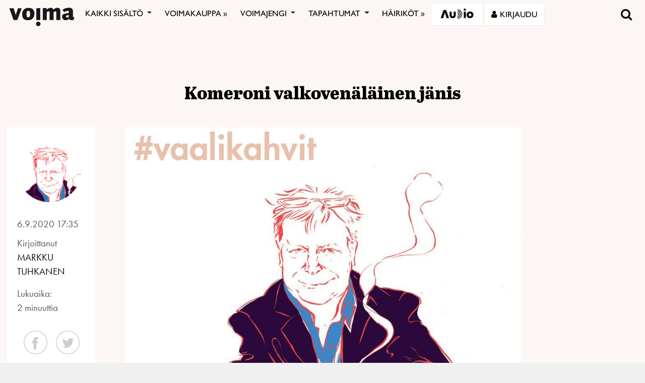

--- FILE ---
content_type: text/html; charset=utf-8
request_url: https://www.google.com/recaptcha/api2/anchor?ar=1&k=6LcHCrAjAAAAAHN1lO3KQBhq306rXrr5WbOt-bRT&co=aHR0cHM6Ly92b2ltYS5maTo0NDM.&hl=en&v=PoyoqOPhxBO7pBk68S4YbpHZ&size=invisible&anchor-ms=20000&execute-ms=30000&cb=x6vdh7dazqhr
body_size: 49036
content:
<!DOCTYPE HTML><html dir="ltr" lang="en"><head><meta http-equiv="Content-Type" content="text/html; charset=UTF-8">
<meta http-equiv="X-UA-Compatible" content="IE=edge">
<title>reCAPTCHA</title>
<style type="text/css">
/* cyrillic-ext */
@font-face {
  font-family: 'Roboto';
  font-style: normal;
  font-weight: 400;
  font-stretch: 100%;
  src: url(//fonts.gstatic.com/s/roboto/v48/KFO7CnqEu92Fr1ME7kSn66aGLdTylUAMa3GUBHMdazTgWw.woff2) format('woff2');
  unicode-range: U+0460-052F, U+1C80-1C8A, U+20B4, U+2DE0-2DFF, U+A640-A69F, U+FE2E-FE2F;
}
/* cyrillic */
@font-face {
  font-family: 'Roboto';
  font-style: normal;
  font-weight: 400;
  font-stretch: 100%;
  src: url(//fonts.gstatic.com/s/roboto/v48/KFO7CnqEu92Fr1ME7kSn66aGLdTylUAMa3iUBHMdazTgWw.woff2) format('woff2');
  unicode-range: U+0301, U+0400-045F, U+0490-0491, U+04B0-04B1, U+2116;
}
/* greek-ext */
@font-face {
  font-family: 'Roboto';
  font-style: normal;
  font-weight: 400;
  font-stretch: 100%;
  src: url(//fonts.gstatic.com/s/roboto/v48/KFO7CnqEu92Fr1ME7kSn66aGLdTylUAMa3CUBHMdazTgWw.woff2) format('woff2');
  unicode-range: U+1F00-1FFF;
}
/* greek */
@font-face {
  font-family: 'Roboto';
  font-style: normal;
  font-weight: 400;
  font-stretch: 100%;
  src: url(//fonts.gstatic.com/s/roboto/v48/KFO7CnqEu92Fr1ME7kSn66aGLdTylUAMa3-UBHMdazTgWw.woff2) format('woff2');
  unicode-range: U+0370-0377, U+037A-037F, U+0384-038A, U+038C, U+038E-03A1, U+03A3-03FF;
}
/* math */
@font-face {
  font-family: 'Roboto';
  font-style: normal;
  font-weight: 400;
  font-stretch: 100%;
  src: url(//fonts.gstatic.com/s/roboto/v48/KFO7CnqEu92Fr1ME7kSn66aGLdTylUAMawCUBHMdazTgWw.woff2) format('woff2');
  unicode-range: U+0302-0303, U+0305, U+0307-0308, U+0310, U+0312, U+0315, U+031A, U+0326-0327, U+032C, U+032F-0330, U+0332-0333, U+0338, U+033A, U+0346, U+034D, U+0391-03A1, U+03A3-03A9, U+03B1-03C9, U+03D1, U+03D5-03D6, U+03F0-03F1, U+03F4-03F5, U+2016-2017, U+2034-2038, U+203C, U+2040, U+2043, U+2047, U+2050, U+2057, U+205F, U+2070-2071, U+2074-208E, U+2090-209C, U+20D0-20DC, U+20E1, U+20E5-20EF, U+2100-2112, U+2114-2115, U+2117-2121, U+2123-214F, U+2190, U+2192, U+2194-21AE, U+21B0-21E5, U+21F1-21F2, U+21F4-2211, U+2213-2214, U+2216-22FF, U+2308-230B, U+2310, U+2319, U+231C-2321, U+2336-237A, U+237C, U+2395, U+239B-23B7, U+23D0, U+23DC-23E1, U+2474-2475, U+25AF, U+25B3, U+25B7, U+25BD, U+25C1, U+25CA, U+25CC, U+25FB, U+266D-266F, U+27C0-27FF, U+2900-2AFF, U+2B0E-2B11, U+2B30-2B4C, U+2BFE, U+3030, U+FF5B, U+FF5D, U+1D400-1D7FF, U+1EE00-1EEFF;
}
/* symbols */
@font-face {
  font-family: 'Roboto';
  font-style: normal;
  font-weight: 400;
  font-stretch: 100%;
  src: url(//fonts.gstatic.com/s/roboto/v48/KFO7CnqEu92Fr1ME7kSn66aGLdTylUAMaxKUBHMdazTgWw.woff2) format('woff2');
  unicode-range: U+0001-000C, U+000E-001F, U+007F-009F, U+20DD-20E0, U+20E2-20E4, U+2150-218F, U+2190, U+2192, U+2194-2199, U+21AF, U+21E6-21F0, U+21F3, U+2218-2219, U+2299, U+22C4-22C6, U+2300-243F, U+2440-244A, U+2460-24FF, U+25A0-27BF, U+2800-28FF, U+2921-2922, U+2981, U+29BF, U+29EB, U+2B00-2BFF, U+4DC0-4DFF, U+FFF9-FFFB, U+10140-1018E, U+10190-1019C, U+101A0, U+101D0-101FD, U+102E0-102FB, U+10E60-10E7E, U+1D2C0-1D2D3, U+1D2E0-1D37F, U+1F000-1F0FF, U+1F100-1F1AD, U+1F1E6-1F1FF, U+1F30D-1F30F, U+1F315, U+1F31C, U+1F31E, U+1F320-1F32C, U+1F336, U+1F378, U+1F37D, U+1F382, U+1F393-1F39F, U+1F3A7-1F3A8, U+1F3AC-1F3AF, U+1F3C2, U+1F3C4-1F3C6, U+1F3CA-1F3CE, U+1F3D4-1F3E0, U+1F3ED, U+1F3F1-1F3F3, U+1F3F5-1F3F7, U+1F408, U+1F415, U+1F41F, U+1F426, U+1F43F, U+1F441-1F442, U+1F444, U+1F446-1F449, U+1F44C-1F44E, U+1F453, U+1F46A, U+1F47D, U+1F4A3, U+1F4B0, U+1F4B3, U+1F4B9, U+1F4BB, U+1F4BF, U+1F4C8-1F4CB, U+1F4D6, U+1F4DA, U+1F4DF, U+1F4E3-1F4E6, U+1F4EA-1F4ED, U+1F4F7, U+1F4F9-1F4FB, U+1F4FD-1F4FE, U+1F503, U+1F507-1F50B, U+1F50D, U+1F512-1F513, U+1F53E-1F54A, U+1F54F-1F5FA, U+1F610, U+1F650-1F67F, U+1F687, U+1F68D, U+1F691, U+1F694, U+1F698, U+1F6AD, U+1F6B2, U+1F6B9-1F6BA, U+1F6BC, U+1F6C6-1F6CF, U+1F6D3-1F6D7, U+1F6E0-1F6EA, U+1F6F0-1F6F3, U+1F6F7-1F6FC, U+1F700-1F7FF, U+1F800-1F80B, U+1F810-1F847, U+1F850-1F859, U+1F860-1F887, U+1F890-1F8AD, U+1F8B0-1F8BB, U+1F8C0-1F8C1, U+1F900-1F90B, U+1F93B, U+1F946, U+1F984, U+1F996, U+1F9E9, U+1FA00-1FA6F, U+1FA70-1FA7C, U+1FA80-1FA89, U+1FA8F-1FAC6, U+1FACE-1FADC, U+1FADF-1FAE9, U+1FAF0-1FAF8, U+1FB00-1FBFF;
}
/* vietnamese */
@font-face {
  font-family: 'Roboto';
  font-style: normal;
  font-weight: 400;
  font-stretch: 100%;
  src: url(//fonts.gstatic.com/s/roboto/v48/KFO7CnqEu92Fr1ME7kSn66aGLdTylUAMa3OUBHMdazTgWw.woff2) format('woff2');
  unicode-range: U+0102-0103, U+0110-0111, U+0128-0129, U+0168-0169, U+01A0-01A1, U+01AF-01B0, U+0300-0301, U+0303-0304, U+0308-0309, U+0323, U+0329, U+1EA0-1EF9, U+20AB;
}
/* latin-ext */
@font-face {
  font-family: 'Roboto';
  font-style: normal;
  font-weight: 400;
  font-stretch: 100%;
  src: url(//fonts.gstatic.com/s/roboto/v48/KFO7CnqEu92Fr1ME7kSn66aGLdTylUAMa3KUBHMdazTgWw.woff2) format('woff2');
  unicode-range: U+0100-02BA, U+02BD-02C5, U+02C7-02CC, U+02CE-02D7, U+02DD-02FF, U+0304, U+0308, U+0329, U+1D00-1DBF, U+1E00-1E9F, U+1EF2-1EFF, U+2020, U+20A0-20AB, U+20AD-20C0, U+2113, U+2C60-2C7F, U+A720-A7FF;
}
/* latin */
@font-face {
  font-family: 'Roboto';
  font-style: normal;
  font-weight: 400;
  font-stretch: 100%;
  src: url(//fonts.gstatic.com/s/roboto/v48/KFO7CnqEu92Fr1ME7kSn66aGLdTylUAMa3yUBHMdazQ.woff2) format('woff2');
  unicode-range: U+0000-00FF, U+0131, U+0152-0153, U+02BB-02BC, U+02C6, U+02DA, U+02DC, U+0304, U+0308, U+0329, U+2000-206F, U+20AC, U+2122, U+2191, U+2193, U+2212, U+2215, U+FEFF, U+FFFD;
}
/* cyrillic-ext */
@font-face {
  font-family: 'Roboto';
  font-style: normal;
  font-weight: 500;
  font-stretch: 100%;
  src: url(//fonts.gstatic.com/s/roboto/v48/KFO7CnqEu92Fr1ME7kSn66aGLdTylUAMa3GUBHMdazTgWw.woff2) format('woff2');
  unicode-range: U+0460-052F, U+1C80-1C8A, U+20B4, U+2DE0-2DFF, U+A640-A69F, U+FE2E-FE2F;
}
/* cyrillic */
@font-face {
  font-family: 'Roboto';
  font-style: normal;
  font-weight: 500;
  font-stretch: 100%;
  src: url(//fonts.gstatic.com/s/roboto/v48/KFO7CnqEu92Fr1ME7kSn66aGLdTylUAMa3iUBHMdazTgWw.woff2) format('woff2');
  unicode-range: U+0301, U+0400-045F, U+0490-0491, U+04B0-04B1, U+2116;
}
/* greek-ext */
@font-face {
  font-family: 'Roboto';
  font-style: normal;
  font-weight: 500;
  font-stretch: 100%;
  src: url(//fonts.gstatic.com/s/roboto/v48/KFO7CnqEu92Fr1ME7kSn66aGLdTylUAMa3CUBHMdazTgWw.woff2) format('woff2');
  unicode-range: U+1F00-1FFF;
}
/* greek */
@font-face {
  font-family: 'Roboto';
  font-style: normal;
  font-weight: 500;
  font-stretch: 100%;
  src: url(//fonts.gstatic.com/s/roboto/v48/KFO7CnqEu92Fr1ME7kSn66aGLdTylUAMa3-UBHMdazTgWw.woff2) format('woff2');
  unicode-range: U+0370-0377, U+037A-037F, U+0384-038A, U+038C, U+038E-03A1, U+03A3-03FF;
}
/* math */
@font-face {
  font-family: 'Roboto';
  font-style: normal;
  font-weight: 500;
  font-stretch: 100%;
  src: url(//fonts.gstatic.com/s/roboto/v48/KFO7CnqEu92Fr1ME7kSn66aGLdTylUAMawCUBHMdazTgWw.woff2) format('woff2');
  unicode-range: U+0302-0303, U+0305, U+0307-0308, U+0310, U+0312, U+0315, U+031A, U+0326-0327, U+032C, U+032F-0330, U+0332-0333, U+0338, U+033A, U+0346, U+034D, U+0391-03A1, U+03A3-03A9, U+03B1-03C9, U+03D1, U+03D5-03D6, U+03F0-03F1, U+03F4-03F5, U+2016-2017, U+2034-2038, U+203C, U+2040, U+2043, U+2047, U+2050, U+2057, U+205F, U+2070-2071, U+2074-208E, U+2090-209C, U+20D0-20DC, U+20E1, U+20E5-20EF, U+2100-2112, U+2114-2115, U+2117-2121, U+2123-214F, U+2190, U+2192, U+2194-21AE, U+21B0-21E5, U+21F1-21F2, U+21F4-2211, U+2213-2214, U+2216-22FF, U+2308-230B, U+2310, U+2319, U+231C-2321, U+2336-237A, U+237C, U+2395, U+239B-23B7, U+23D0, U+23DC-23E1, U+2474-2475, U+25AF, U+25B3, U+25B7, U+25BD, U+25C1, U+25CA, U+25CC, U+25FB, U+266D-266F, U+27C0-27FF, U+2900-2AFF, U+2B0E-2B11, U+2B30-2B4C, U+2BFE, U+3030, U+FF5B, U+FF5D, U+1D400-1D7FF, U+1EE00-1EEFF;
}
/* symbols */
@font-face {
  font-family: 'Roboto';
  font-style: normal;
  font-weight: 500;
  font-stretch: 100%;
  src: url(//fonts.gstatic.com/s/roboto/v48/KFO7CnqEu92Fr1ME7kSn66aGLdTylUAMaxKUBHMdazTgWw.woff2) format('woff2');
  unicode-range: U+0001-000C, U+000E-001F, U+007F-009F, U+20DD-20E0, U+20E2-20E4, U+2150-218F, U+2190, U+2192, U+2194-2199, U+21AF, U+21E6-21F0, U+21F3, U+2218-2219, U+2299, U+22C4-22C6, U+2300-243F, U+2440-244A, U+2460-24FF, U+25A0-27BF, U+2800-28FF, U+2921-2922, U+2981, U+29BF, U+29EB, U+2B00-2BFF, U+4DC0-4DFF, U+FFF9-FFFB, U+10140-1018E, U+10190-1019C, U+101A0, U+101D0-101FD, U+102E0-102FB, U+10E60-10E7E, U+1D2C0-1D2D3, U+1D2E0-1D37F, U+1F000-1F0FF, U+1F100-1F1AD, U+1F1E6-1F1FF, U+1F30D-1F30F, U+1F315, U+1F31C, U+1F31E, U+1F320-1F32C, U+1F336, U+1F378, U+1F37D, U+1F382, U+1F393-1F39F, U+1F3A7-1F3A8, U+1F3AC-1F3AF, U+1F3C2, U+1F3C4-1F3C6, U+1F3CA-1F3CE, U+1F3D4-1F3E0, U+1F3ED, U+1F3F1-1F3F3, U+1F3F5-1F3F7, U+1F408, U+1F415, U+1F41F, U+1F426, U+1F43F, U+1F441-1F442, U+1F444, U+1F446-1F449, U+1F44C-1F44E, U+1F453, U+1F46A, U+1F47D, U+1F4A3, U+1F4B0, U+1F4B3, U+1F4B9, U+1F4BB, U+1F4BF, U+1F4C8-1F4CB, U+1F4D6, U+1F4DA, U+1F4DF, U+1F4E3-1F4E6, U+1F4EA-1F4ED, U+1F4F7, U+1F4F9-1F4FB, U+1F4FD-1F4FE, U+1F503, U+1F507-1F50B, U+1F50D, U+1F512-1F513, U+1F53E-1F54A, U+1F54F-1F5FA, U+1F610, U+1F650-1F67F, U+1F687, U+1F68D, U+1F691, U+1F694, U+1F698, U+1F6AD, U+1F6B2, U+1F6B9-1F6BA, U+1F6BC, U+1F6C6-1F6CF, U+1F6D3-1F6D7, U+1F6E0-1F6EA, U+1F6F0-1F6F3, U+1F6F7-1F6FC, U+1F700-1F7FF, U+1F800-1F80B, U+1F810-1F847, U+1F850-1F859, U+1F860-1F887, U+1F890-1F8AD, U+1F8B0-1F8BB, U+1F8C0-1F8C1, U+1F900-1F90B, U+1F93B, U+1F946, U+1F984, U+1F996, U+1F9E9, U+1FA00-1FA6F, U+1FA70-1FA7C, U+1FA80-1FA89, U+1FA8F-1FAC6, U+1FACE-1FADC, U+1FADF-1FAE9, U+1FAF0-1FAF8, U+1FB00-1FBFF;
}
/* vietnamese */
@font-face {
  font-family: 'Roboto';
  font-style: normal;
  font-weight: 500;
  font-stretch: 100%;
  src: url(//fonts.gstatic.com/s/roboto/v48/KFO7CnqEu92Fr1ME7kSn66aGLdTylUAMa3OUBHMdazTgWw.woff2) format('woff2');
  unicode-range: U+0102-0103, U+0110-0111, U+0128-0129, U+0168-0169, U+01A0-01A1, U+01AF-01B0, U+0300-0301, U+0303-0304, U+0308-0309, U+0323, U+0329, U+1EA0-1EF9, U+20AB;
}
/* latin-ext */
@font-face {
  font-family: 'Roboto';
  font-style: normal;
  font-weight: 500;
  font-stretch: 100%;
  src: url(//fonts.gstatic.com/s/roboto/v48/KFO7CnqEu92Fr1ME7kSn66aGLdTylUAMa3KUBHMdazTgWw.woff2) format('woff2');
  unicode-range: U+0100-02BA, U+02BD-02C5, U+02C7-02CC, U+02CE-02D7, U+02DD-02FF, U+0304, U+0308, U+0329, U+1D00-1DBF, U+1E00-1E9F, U+1EF2-1EFF, U+2020, U+20A0-20AB, U+20AD-20C0, U+2113, U+2C60-2C7F, U+A720-A7FF;
}
/* latin */
@font-face {
  font-family: 'Roboto';
  font-style: normal;
  font-weight: 500;
  font-stretch: 100%;
  src: url(//fonts.gstatic.com/s/roboto/v48/KFO7CnqEu92Fr1ME7kSn66aGLdTylUAMa3yUBHMdazQ.woff2) format('woff2');
  unicode-range: U+0000-00FF, U+0131, U+0152-0153, U+02BB-02BC, U+02C6, U+02DA, U+02DC, U+0304, U+0308, U+0329, U+2000-206F, U+20AC, U+2122, U+2191, U+2193, U+2212, U+2215, U+FEFF, U+FFFD;
}
/* cyrillic-ext */
@font-face {
  font-family: 'Roboto';
  font-style: normal;
  font-weight: 900;
  font-stretch: 100%;
  src: url(//fonts.gstatic.com/s/roboto/v48/KFO7CnqEu92Fr1ME7kSn66aGLdTylUAMa3GUBHMdazTgWw.woff2) format('woff2');
  unicode-range: U+0460-052F, U+1C80-1C8A, U+20B4, U+2DE0-2DFF, U+A640-A69F, U+FE2E-FE2F;
}
/* cyrillic */
@font-face {
  font-family: 'Roboto';
  font-style: normal;
  font-weight: 900;
  font-stretch: 100%;
  src: url(//fonts.gstatic.com/s/roboto/v48/KFO7CnqEu92Fr1ME7kSn66aGLdTylUAMa3iUBHMdazTgWw.woff2) format('woff2');
  unicode-range: U+0301, U+0400-045F, U+0490-0491, U+04B0-04B1, U+2116;
}
/* greek-ext */
@font-face {
  font-family: 'Roboto';
  font-style: normal;
  font-weight: 900;
  font-stretch: 100%;
  src: url(//fonts.gstatic.com/s/roboto/v48/KFO7CnqEu92Fr1ME7kSn66aGLdTylUAMa3CUBHMdazTgWw.woff2) format('woff2');
  unicode-range: U+1F00-1FFF;
}
/* greek */
@font-face {
  font-family: 'Roboto';
  font-style: normal;
  font-weight: 900;
  font-stretch: 100%;
  src: url(//fonts.gstatic.com/s/roboto/v48/KFO7CnqEu92Fr1ME7kSn66aGLdTylUAMa3-UBHMdazTgWw.woff2) format('woff2');
  unicode-range: U+0370-0377, U+037A-037F, U+0384-038A, U+038C, U+038E-03A1, U+03A3-03FF;
}
/* math */
@font-face {
  font-family: 'Roboto';
  font-style: normal;
  font-weight: 900;
  font-stretch: 100%;
  src: url(//fonts.gstatic.com/s/roboto/v48/KFO7CnqEu92Fr1ME7kSn66aGLdTylUAMawCUBHMdazTgWw.woff2) format('woff2');
  unicode-range: U+0302-0303, U+0305, U+0307-0308, U+0310, U+0312, U+0315, U+031A, U+0326-0327, U+032C, U+032F-0330, U+0332-0333, U+0338, U+033A, U+0346, U+034D, U+0391-03A1, U+03A3-03A9, U+03B1-03C9, U+03D1, U+03D5-03D6, U+03F0-03F1, U+03F4-03F5, U+2016-2017, U+2034-2038, U+203C, U+2040, U+2043, U+2047, U+2050, U+2057, U+205F, U+2070-2071, U+2074-208E, U+2090-209C, U+20D0-20DC, U+20E1, U+20E5-20EF, U+2100-2112, U+2114-2115, U+2117-2121, U+2123-214F, U+2190, U+2192, U+2194-21AE, U+21B0-21E5, U+21F1-21F2, U+21F4-2211, U+2213-2214, U+2216-22FF, U+2308-230B, U+2310, U+2319, U+231C-2321, U+2336-237A, U+237C, U+2395, U+239B-23B7, U+23D0, U+23DC-23E1, U+2474-2475, U+25AF, U+25B3, U+25B7, U+25BD, U+25C1, U+25CA, U+25CC, U+25FB, U+266D-266F, U+27C0-27FF, U+2900-2AFF, U+2B0E-2B11, U+2B30-2B4C, U+2BFE, U+3030, U+FF5B, U+FF5D, U+1D400-1D7FF, U+1EE00-1EEFF;
}
/* symbols */
@font-face {
  font-family: 'Roboto';
  font-style: normal;
  font-weight: 900;
  font-stretch: 100%;
  src: url(//fonts.gstatic.com/s/roboto/v48/KFO7CnqEu92Fr1ME7kSn66aGLdTylUAMaxKUBHMdazTgWw.woff2) format('woff2');
  unicode-range: U+0001-000C, U+000E-001F, U+007F-009F, U+20DD-20E0, U+20E2-20E4, U+2150-218F, U+2190, U+2192, U+2194-2199, U+21AF, U+21E6-21F0, U+21F3, U+2218-2219, U+2299, U+22C4-22C6, U+2300-243F, U+2440-244A, U+2460-24FF, U+25A0-27BF, U+2800-28FF, U+2921-2922, U+2981, U+29BF, U+29EB, U+2B00-2BFF, U+4DC0-4DFF, U+FFF9-FFFB, U+10140-1018E, U+10190-1019C, U+101A0, U+101D0-101FD, U+102E0-102FB, U+10E60-10E7E, U+1D2C0-1D2D3, U+1D2E0-1D37F, U+1F000-1F0FF, U+1F100-1F1AD, U+1F1E6-1F1FF, U+1F30D-1F30F, U+1F315, U+1F31C, U+1F31E, U+1F320-1F32C, U+1F336, U+1F378, U+1F37D, U+1F382, U+1F393-1F39F, U+1F3A7-1F3A8, U+1F3AC-1F3AF, U+1F3C2, U+1F3C4-1F3C6, U+1F3CA-1F3CE, U+1F3D4-1F3E0, U+1F3ED, U+1F3F1-1F3F3, U+1F3F5-1F3F7, U+1F408, U+1F415, U+1F41F, U+1F426, U+1F43F, U+1F441-1F442, U+1F444, U+1F446-1F449, U+1F44C-1F44E, U+1F453, U+1F46A, U+1F47D, U+1F4A3, U+1F4B0, U+1F4B3, U+1F4B9, U+1F4BB, U+1F4BF, U+1F4C8-1F4CB, U+1F4D6, U+1F4DA, U+1F4DF, U+1F4E3-1F4E6, U+1F4EA-1F4ED, U+1F4F7, U+1F4F9-1F4FB, U+1F4FD-1F4FE, U+1F503, U+1F507-1F50B, U+1F50D, U+1F512-1F513, U+1F53E-1F54A, U+1F54F-1F5FA, U+1F610, U+1F650-1F67F, U+1F687, U+1F68D, U+1F691, U+1F694, U+1F698, U+1F6AD, U+1F6B2, U+1F6B9-1F6BA, U+1F6BC, U+1F6C6-1F6CF, U+1F6D3-1F6D7, U+1F6E0-1F6EA, U+1F6F0-1F6F3, U+1F6F7-1F6FC, U+1F700-1F7FF, U+1F800-1F80B, U+1F810-1F847, U+1F850-1F859, U+1F860-1F887, U+1F890-1F8AD, U+1F8B0-1F8BB, U+1F8C0-1F8C1, U+1F900-1F90B, U+1F93B, U+1F946, U+1F984, U+1F996, U+1F9E9, U+1FA00-1FA6F, U+1FA70-1FA7C, U+1FA80-1FA89, U+1FA8F-1FAC6, U+1FACE-1FADC, U+1FADF-1FAE9, U+1FAF0-1FAF8, U+1FB00-1FBFF;
}
/* vietnamese */
@font-face {
  font-family: 'Roboto';
  font-style: normal;
  font-weight: 900;
  font-stretch: 100%;
  src: url(//fonts.gstatic.com/s/roboto/v48/KFO7CnqEu92Fr1ME7kSn66aGLdTylUAMa3OUBHMdazTgWw.woff2) format('woff2');
  unicode-range: U+0102-0103, U+0110-0111, U+0128-0129, U+0168-0169, U+01A0-01A1, U+01AF-01B0, U+0300-0301, U+0303-0304, U+0308-0309, U+0323, U+0329, U+1EA0-1EF9, U+20AB;
}
/* latin-ext */
@font-face {
  font-family: 'Roboto';
  font-style: normal;
  font-weight: 900;
  font-stretch: 100%;
  src: url(//fonts.gstatic.com/s/roboto/v48/KFO7CnqEu92Fr1ME7kSn66aGLdTylUAMa3KUBHMdazTgWw.woff2) format('woff2');
  unicode-range: U+0100-02BA, U+02BD-02C5, U+02C7-02CC, U+02CE-02D7, U+02DD-02FF, U+0304, U+0308, U+0329, U+1D00-1DBF, U+1E00-1E9F, U+1EF2-1EFF, U+2020, U+20A0-20AB, U+20AD-20C0, U+2113, U+2C60-2C7F, U+A720-A7FF;
}
/* latin */
@font-face {
  font-family: 'Roboto';
  font-style: normal;
  font-weight: 900;
  font-stretch: 100%;
  src: url(//fonts.gstatic.com/s/roboto/v48/KFO7CnqEu92Fr1ME7kSn66aGLdTylUAMa3yUBHMdazQ.woff2) format('woff2');
  unicode-range: U+0000-00FF, U+0131, U+0152-0153, U+02BB-02BC, U+02C6, U+02DA, U+02DC, U+0304, U+0308, U+0329, U+2000-206F, U+20AC, U+2122, U+2191, U+2193, U+2212, U+2215, U+FEFF, U+FFFD;
}

</style>
<link rel="stylesheet" type="text/css" href="https://www.gstatic.com/recaptcha/releases/PoyoqOPhxBO7pBk68S4YbpHZ/styles__ltr.css">
<script nonce="23Dvok2LFjhYwxjxdajLfQ" type="text/javascript">window['__recaptcha_api'] = 'https://www.google.com/recaptcha/api2/';</script>
<script type="text/javascript" src="https://www.gstatic.com/recaptcha/releases/PoyoqOPhxBO7pBk68S4YbpHZ/recaptcha__en.js" nonce="23Dvok2LFjhYwxjxdajLfQ">
      
    </script></head>
<body><div id="rc-anchor-alert" class="rc-anchor-alert"></div>
<input type="hidden" id="recaptcha-token" value="[base64]">
<script type="text/javascript" nonce="23Dvok2LFjhYwxjxdajLfQ">
      recaptcha.anchor.Main.init("[\x22ainput\x22,[\x22bgdata\x22,\x22\x22,\[base64]/[base64]/[base64]/[base64]/[base64]/[base64]/[base64]/[base64]/[base64]/[base64]\\u003d\x22,\[base64]\\u003d\\u003d\x22,\x22w47CgipHEsK9aMOPR3LDssKsAGJkwoghVMOpD37DqmV6wrUXwrQ5wodyWgzCjTbCk3/DjB7DhGXDlcOnEylGdiUywpnDoHg6w5nCjsOHw7AcwrnDusOvXm4dw6JIwrtPcMKoNGTChHnDtMKhamhcAULDg8K5YCzCgU8Dw48fw7QFKDQxIGrCgMKNYHfCvsKRV8K7TsORwrZdVMK6T1Y7w4/DsX7DmBIew7E3cRhGw4ZXwpjDrHLDrS82M2Frw7XDrsKNw7EvwqMCL8Kqwo4xwozCncOQw5/[base64]/DowrDm8KDS8OKwqfCrMKyw7UbCwrDkgB+wrtqwp9kwpR0w6p9N8K3EybCmcOMw4nCj8KkVmh2woNNSAZyw5XDrljCjGY7cMOFFFPDrGXDk8KawrbDtxYDw7/Cm8KXw78iccKhwq/DiBLDnF7DpyQgwqTDjVfDg382KcO7HsKWwpXDpS3DjwLDncKPwp8lwptfJ8O4w4IWw48ZesKawoMkEMO2ZXR9E8O0AcO7WTlBw4UZwpzCicOywrRtwp7CujvDkwBSYSPCmyHDkMK0w5FiwovDqTjCtj0ewqfCpcKNw6XCpxIdwoHDnmbCncK3QsK2w7nDpsKbwr/[base64]/DhsO4GsKHwoUUdMKUHcKDdcKow4dDSw1LaD3CpsK3w44ZwqjCtMKBwoQKwoVaw7l1WMOsw7tvbcKLw7gNMXHDnzJmFRzDqnbCjwIHw5/CswvDm8OEw6LCh2ome8KcYFsJXMOTc8OfwqLDkcOzw4I0w5DDrsOSCGLCh3QbwrTDv0ZPScKQwqV0wo/CmwXCp3l1fCMJwqnDiMO+w5Zxwo83w6HDtMKALB7DhMKEwpYQwr8LEMO0QwLCrMOJwrzDtMOZwq3DoW0fw43DtC0Iwog/ZjDCisODDCxidi4EC8OcG8KnPllgFcKbw5bDgEBewps9BGLDr3FSw4vDskjDtcKhcD1/w4rDhHF0wrTDuTZZeSTDjVDCo0fCrcO7wr/CksKKfWDCkyHDicOGADMXw5bCh1FqwrQkbcKdMMOvYQ15wplYfsK5UVonwo55wpjDg8K6R8OWUyDCr1fCkFDDqmHDvsOyw7fDvcO9wpB4P8O7LTNRQGIMWCXClkbDgw3CsULCkVgIA8O8MMOOwqvDgTPCv3nCjcK/FB3DlMKNLcOcwojDqsOkUcOBMcKGw549ER0ow6/DvijCtsKnw5jCnTDCnlbDlzNgw43CtsO3wqg1VsKXw4/ClTvDn8ObFjrDtMOdwpgMXTF1FcKsG2c5w4RJRMO3wo3CrsK0LcKGw5rDrMKKwq/[base64]/Dm8K1w6DCk8KMUxfCmcK+NsKtw6EbfnRjKSbCncK/[base64]/CizDDv8K+wr8bwo7CosKRLC/[base64]/wrpXUCPCkUZzwq8kFsOwwr7CklZQLmDChMKYPcOPJhEKw5PCslPDv2hOwqdnw4jClcOAeSR2IkhlbMOYAsKXdsKDw4jCvMOAwpYQwqoBUUzCocOGOXUDwr/DqMK4VgEDfsKWM1zCoiEIwpQIGMOAw7cBwp0tO2ZNEhkaw4wSMMOXw5zDujg2ITTDg8KUCmTDpcOxw61PZjZJDA3DlWjDsMK/w7vDpcKyCcOdw4wAw4rCr8K1GsKOe8O0Wh4zw7F1ccOPwqxZwpjCjlnChcOYIMK3woDCtV7DllrCpcKpfHJtwrw8LnnDqBTDpEPCl8OpFncywoHDhxDDrMOVw5vChsKcByUfVcOiwpfCj3/DlsKILmwCw74BwpvDmF7DqQ1mC8Oiw6HClcOhIWbDosKcQDHCtcOMUCDCn8OGQnTCqWQxK8OpRMOdwpTCn8KBwp3CsmHDmMKDwptXcMOTwrJcwofCunrDrC/DosK3OSbCvCLCrMOyN0DDjMOYw7DDoGt1PMOrRCzClcOQX8KKJ8K0w4k0w4J7woXCvsOiwp3CmcKHwpo5wp7CvMOfworDgWPDlFhAAglWdSwFw7leFMK4wqdawp/ClGNLCivClhQlw5Mhwrtfw63Dow7Cj1cyw4zDqjhgwqrDoDTDojF2wqdEw4IOw7IfTG3CpsOvWMOAwpvCu8OnwpJMwo1uNhNGfSZvVn/CsQNOZ8OPwqvDiQ06Rh3CqXZ9X8Kjw6LCn8Kjc8Orwr16wqkFw4bDlQQ6wpdSKy01dglgGcOnJsOqwo9HwqHDpMKRwqcLDsKnwpNaCsOpwrEsISUhwp5Nw6/Dv8OGL8OFw6zDhsOaw6fCmcOLd1s2PX/[base64]/wo7Cr8OJw7TDklo0w4F/wplkw5cTwpPCrh/[base64]/CkXjDmjTDlcO+w6/Di0oMw7rDocKSwovDp3LCtsO0w6PCn8KKZ8KtYCgrN8OtfmRjE2cnw51fw4LDqT7CnmDDusOMCA7DtzbDjcOmU8O6w4/CmsOZwrFRw6LDnEbCuT4HdXxbw5XDjx/DhsONw5DCssKuVMKpw6M0fiERwp0OJxhRAmAKQsKrBU7DvcKbVyY6wqIrw7fDqMKVasKcYmLCiS5qw4wpImzCnmIBfsO2wpXDl2PChGpTYsOZShB/[base64]/[base64]/DrsKmLsKww4TDokwyRRjCghIHwodOw57DgwnCjTo2wqvDs8KAw44/wpbCm3FdDsO1c08/wqJ3W8KaWj/[base64]/w6jClG3CpDTCi3bCtcOVworCpsKyFcOxw5dKJcOdw4IPwrdCQcOJMTPCmSIRwpzDrMKwwrDDqmvCr33CvDtBOMOLZsKEC1DDhMObwpI2w6Q6B23CmHvCi8O1wr3ChMKdw7vDqsOZwo/DnGzDoDxdGDnDpnFxw5nDmcKqK28JTxRlw5vDq8Olw6McHsOUYcOzJFg2wrfDl8OTwoDCrMKBQBfCicKtw55bw4HCqD8WKMKewqJOChzDlcOGT8O7GnXCn30/ZmhmQ8KBR8KrwqwcC8O6wpvCsTFvw5rChsORw7DDkMKuwrDCu8KFQMKyc8OVwrt6c8KRw6VrQMOZw5/[base64]/[base64]/DlcK8MsKPUWXDtMKwCQLCh8OIQUzCuMKlZcKiQMOKwpIIw5ITwqVNwpXDhirChsOldsKpw6/DmFXDhUAYBBLCkXkrbVXDhj3CkFTDlAjDhsOZw49tw5/CrsO0w5Yiw4ALWW0bwqoWDMOpRsODFcKswqcKw4kDw57CjkzDosK2QsO9w7bDpMO6wrxUWDHDqTTCosOzwr/DjBEebj5Awox0U8OJw7RhS8O5wqZKw6F2X8OEbzJCwo3DkcKBIMOiw51GZgTCoAfCihjDp1kocyrChk7DrsOhaXomw4FlwpTCgmVWRyUafsKqBg/CssOTT8OnwoVJacOtw6Qtw43DtcOpw4tew5pMw5JEI8Kew5RvJ3rDhX5awq5gwqzCncKcOkgGTsOqOR3Do0rCrQZ/UB0jwrtqwqzCiCzCsynCk3B0wo/Cuk3Cg3QEwrcqwpjCmAfDtMKgw7IfBUYRD8KTwozClMKMw63ClcOQwp/CgTw8WsOUwr8gwpfDocKsJ0R8wqbClG8iYMKvwqbCucObL8Oawq8uCMOcD8KpSHJcw5U1NMOxw5TDqCTCpMOMSQsDcScUw7LCkzNQworDqjoNfsOnwrZiUcOaw5/Dj2rDjcOTwoHCpEp6NDvCtMOgJQXClk1VB2TDm8O4wpDCnMOOwr3CqW7CucKWCELDocK7wrZJwrfDsGc0w7Y6HcO4TsO5wrfCvcKRfHw4wqjDnShPaGcsPsKXw750MMKEwrXDmwnDmFFNKsOIHBjDosOHw4vDsMOswr/CvGgHYx4NHi0iLsOlw65/XSPCjsK8LMOaZxjCik3CmjbCqcKjw6nCpDTCqMOGwqHCscK9IMOvJMK3BlPDuT0NKcOiwpPDu8OowqPCm8Knw7t0w75Cw5rDjcOiQMKIwpzDgFbCqMKwJEjDu8OZw6EFOB7Dv8O5AsOEXMKpw6HChsKwUzDCoE/Ci8K3w5clwoxEw5Z0Ix8lIAFEwpvCkBXDuyNiUhZsw5EhVV4lOcONJnhbw4JxDSwswq4tU8K1KcKGWBHDkGXDssKnw7zDtUvCmcOHOhgKDmfCqcKVw5vDgMKBRcOtD8OTw5bCqWnDuMK0BErCqsKAAcOsw6DDssOLQQ7CuCTDul/DhMOfX8OSRsOyRMOCwqUAOcOGw7jCi8OeWwnCrnN9wpfCmgx9wqJYw4DDkMKBw60sCsOZwp/Dg0fDgW7DgMOTEURiccO9w7fDncKjPGtnw4/[base64]/CpxHDu0cmaMKbwokaUMKuwrwow6zDscKsF0nDicKZVGfClUTCl8OLKcOBw5fCilpIwrXCgcOzw7LDg8K4wrnCnEA9AMO4JW9pw6zCmMK6wr/[base64]/[base64]/BWYUw4rCq8Oyw7zDvStiw6/DhsK4w5/CqA0Vw7xYAMKMTXjCgMKFw4YuY8O9J37DjFR9dXxfO8OXw5YbcBXDtzLDgD0qEQ44RzfCm8O3w4bChVnCsAsUZzp5w7gCFUMzwrbCv8KqwqZZw5New7TDi8OmwqQmw505wrvDjhXCkTnCpMKbwrXDjiHClyDDvMOlwpkLwqdcwoQdGMO6wo/[base64]/Cv8Odc33CvkfDvijDhMO1wol9wpHDiAo5w5pKw7B0McKBw4LCpgnCo8K4GMKHMAxDHMKWAyrCncOATSFCAcKkA8KPw6ZtwojCnDRnA8OZwqcXNibDscKRw43DmcK0wolxw6/[base64]/DhAzDnMOuScKVG8KGKg5IwqXCl2/[base64]/ClS97LcOWIMK0YVbDrsKgwrEsw5TCnWLDoMKFwoAhWBYdw7XDhMK8wox/[base64]/Dl1DClw5kw7jCqgnCgcKQwoUCe8Ogw7Z0wos/wpXDhMOFw4fCkMKyIcOFblQpQcKnGVY9YcKBw5LDnBzClcO1wo/DjcOKVxDDqxsUccK8AiPDg8K4G8ObRyDCicOsVMKFJcK6wpLCvyAbw69owr7CkMKnwrpLSjzDhcOJwqsgOixWw6QwNsO1PBfDusO0TUN6w7XCoVFNBcOPYWXDtcOnw43DkyfCjkjCoMORw5XCjGgHbMKYAVzCukrDg8KKw78rwr/DqsOGw6sCMEDCny0aw7BdDcK5cSppW8KXwrYKcsOywrjDnMOvMEHCmcO/w4/CoSvDhMKbw5TCh8K5wo0pw6t7bl4Ow4bDoBEBVMKBw6fCi8KfFsO5w4jDrMKRwo1uZEFlDMKLY8Kdw4c/[base64]/ZFjDv8KZETRDw4YbfRzCm8OJUMO3wqfDu8Kiw7zDsyUxw43CtsKjwqZLw6HCqT7CmcOgwo/[base64]/DhxBhwonCp3bDn8ObRCFrwq8lCR9uwq/DkmnDqMOdP8OVCHALRMO+w6TDgwfCoMKDV8OUwpzDp1rDjnB/H8KKITPCgcKIw5gAwpzDn2HDlFdxw7lhexbDocK1O8OXw4XDrxBSRwt4fMK0ZMKyJxLCsMOiLMKFw5NyVsKGwotyUsKxwpwTeFbDvsK8w7/CvcOnw6YGbgNWwqXDmEs4eULComcKwp9owrLDgHN+wrMCNAt/[base64]/[base64]/bkhWw4zDnsONw5HCtnfDl8KpdVwOwq1OwoXCrmjDhMO9w5HChsK4wqLDrsKZwppATsONJVZgw4Abfj5Bw6khwpbChMOgw7dxI8Omc8KNGsK5Tk/[base64]/[base64]/CuCzDmMKbCSxxAE3Dg0PCp8KvcH7CncO/w4ZuIBtFwpA9V8KQPsKEwqFxw6IGZMOqS8KEwrdSwpnDuEvCosKKwps1QsKfwqlKfEHDvnRMEsOySsKeLsOcXcKtR2HDsirDs1PDjCfDhmvDm8Kvw5BhwrhKwqbCq8KHw5/[base64]/CtMKXScKbwrlvYSNZw6Uvcw4wTMOFCF0nwoLDuA54wrNuFsK1GgUVIsOCw5PDt8OGwqnDoMOdXsOXwpFZWMKaw5TDocK3wprDhhguWhvDphkhwpHDjWHDghgSwrUuG8OawrnDrsOgw4jCtsOSFyHDvSMkwrvDrMOgM8Ojw4ETw6nDo2LDjTvDmkbCjUdgYcO/US3DqwZDw7LDuFUSwrNew4UUdWfDtcO0XcK/[base64]/DmsKdBcOzTkPCpWDDh8O1JsKGBRQ/wr0/LcOTw48cVsOIAid8wo3CscOHw6cAwpZqNmvDuEIKwpzDrMKjw77DpsKvwqdyHh3CiMOfIl4xw47Dq8K+V2wdK8O/[base64]/fsO+csKfAVnCvMKWDsKReSjDuw/Dt8OgWsKQwpJ3wpHCs8Ojw7XDoDw1IDPDnXIswr/ClsKNa8KdwprDokvCo8KMwr/CkMKvfHLDksKUJnxgw58rMCHCpMOrw4jCtsKIMwNXw5oJw6/DtVFsw4sedGTCu3lhw47DmVTDhzLDmsKsSnvDvMKCw7nDjMKOwrEwewRUw41BB8KtdsKeKB3CscOiwoPCgMOcEsOywo0pWsOMwq/[base64]/DmATDh8Osw5R5JMOCw5/[base64]/DjkolDGrCjwd+B8KzD8OMw442eMKmc8OHPWgkw7XCpMOeYQrCjsKNwo4MUXDDoMO1w4Fgw5UiI8OTR8K0HRTCr3lmMsKnw43DhAtgdsOpBcK6w4g+QcOVwpIjNFANwp8eH2DCt8O0w7xnSA/CnF8VJQjDiSwZSMO+w5PCpEgdw6vDm8OLw7gjC8OKw4jCqcOiGcOQw7rDnBPDvTsPUMKQwpsPw4ZhNMKPw5U/RcKUw6HCuFZRFBjDkCFRa213wqDCgy7CgcKVw6LDuHNfH8KCYybCoGjDkwTDrV3DvAvDr8Ktw7jDky56w5E3LMOAwp/CmELCv8ODWsOiw6rDmCQdYhHDqMO1wprCgG4CCQ3DrMOLXcOjw7hOwpTCucKmQXvDlGjCoTHCtMKSwqPDulpMacOLNMKwGsK+wpF8wrDCrjzDg8K0w78KBMKfY8KsS8K9RMK/w6hyw6tpwrNTbcOiwq/DocOcw4tcwozDn8O+w60OwolBwrs/w6bDrWVkw7gZw7rCs8KZwoPCpBTCq13CiTfDnRzDqcORwofDksOUwo9OPAwbAEplQ1rCmQrDjcKlw6nDqcKqccK2wrdKNT3CnGEtUSnDr1NVbsOaAMKwPRjCjmfDqSjCn3bDmT/Cj8OOBVYvw7fDosOTPm/[base64]/CrgLDqyEywrLDosOkw4nCk8K7KEHDh8KUwqYCw7nCt8OQw4PDrU/DicOFwpfDpQXCrcKqw7nDoS3Dg8K3ahXCj8KUwo3DmWTDnwrDvlwuw6deG8ORccKzwozChxnDkcOuw7dYHMKhwrLCr8KhSmUww5rDsXDCs8KwwqlYwrcVHcK5LsKuIsOSZik5woR9FsK2wq/CiXLCtkFqwoHCgMKcKsK2w4MbR8O1VhkMwrVVwrEnaMK/A8OvTsOCeTZ0wojCvcOoJEETZ1VpEHx5bGnDiHYjAMOCFsOXwrbDrMOeTBVrQcK4I384U8KKwrjDs3how5JkZhzDoVBWTCLDtcKLw5/Cv8KWRyDDnyt+bUXDmHTDusObJ1zCvxQzwonCrsOnw5fDiiTCqkEAw5XCucKnwpw4w73CoMOcf8OEK8Kew4XCl8OcGD4qAmDDkMOVAcONw5BQA8KQCRDDncORLMO/chLDhwrCmMOcw6fDhTHCssK+UsKhw7/CrmEcMwrDqnIgwo/Cr8KPecOdFsKfDsKjwr3DnFXCkcKDwonCtcKrYnROwpDDnsOpwqvCo0dxeMOqwrLCj1Naw7/Dl8KCw7vCusKxwrDDsMOrKsOpwrPCiF/[base64]/[base64]/[base64]/[base64]/DsER4wrLDgnvDqiZPcTXCi13DscKJw47CiSzDn8K2wovClALDlcOjQsKRwozCjsObOxFkwonCpcOTZH3Cn3tqw4nCpBU8w7RQMk3DsTBcw5soDC/DvB/DilfCjWYwN2EzRcOUw5dvX8OWExXCusOQwq3CvsKoHMOcYcKvwoHDrxzDmcOMS2Ivw5vDkQXChcKmScKJR8OTw5bDtsOeHsK5w6bCnMOQS8Oiw4/CisK6wpnClcO0Wx1+w5XDtQfDvcKfw6dbasOyw6hWfMOVGsOcBgnCp8OtEMOrc8OxwpUycsKIwp7DrGRTwrosJmgVC8O2ARbCoUILG8OITcOnw6bDhhTCnFzDn1o5w5rCqEEcwqTDtA52J13DlMOuw7xgw6thOB/[base64]/CqQDCmXhyw5Imw5DDvsKvw4XCgSNBLkEue8O3FMOJCcOAw4jDviVgwo/CiMKgdxg3P8O/HcO1wqbDlcOpAjTDqsKdw4IIw58rXH/[base64]/[base64]/DvV7DlmjDhcKHHWgMHkYQwoZuwr4Twp99Sw19w4HChsKsw6XDlBg/[base64]/w7YJw4jClMO7MB7DtkXDm07CsnnDrcOYw5PCt8OTGcOOXcONO1ZBw6s0w4HCuGDDn8OkO8O6w71Lw5bDhwBkFjTDkhXCkyt3wo7CkB4SOhnDnsK2URR4w6JWRsKGHirCox1ybcOvw6pMwozDmcKSbh3DvcKowohrIsO/VRTDkTcfwpJ9w7BdFUctwpjDusOjw7gQHk1KMCLDkMKRdsKueMOuw7ZwOikawqwpw4/ClkkCw5DDo8KeDMOnF8KUEsKrWULCtUZtUVTDisKwwpVMNsOmw6LDhsKAaDfCsRXDkcOYIcKVwooXwr3Cp8OTwp3DsMKMfsKbw4fClXA/[base64]/Cn8KHHG3DrsKoOMKCwpnCgMOFM8O2wow/wovDl8KALcOQw4/CpMKSQsOje1/ClSbDgxQmXsKuw5vDo8Omw4Naw4ESDcKew5Y3fi7ChyUfCMKMB8KbUE4Lwr9xB8OfTMOlw5fCo8KQwpssNWfCs8O3woHChRTDpBPCrcOrEsKdwqzDoU/[base64]/[base64]/DtMKxwrEpBFXCtHtnKC/Cslliw4/CmHBWw6XCisKyc0XCmMOuw73DrD9lV3w4w5pyEGTCkXc3wqnDkMKxwqLCnw7CjMOhdnPDkXLCuE1LNi0lw5QqXsO+fMKiwpPChhbDsTHCjn0jbyVHwp1xXsKYwrtuwqp4bVYeLcKLVgXCpMO1B3U+wqfDpj/ClkvDix/Ct2RcVUE1w7pJw7/DnX/CuU3DlcOrwqY1wr/ComgROwJgwoDCpUMoDQVNHDXCvMOFw4g3wpwCw5pUGMKWJ8O/w6Y7woQ7YXzDtMOQw55ow7rClB8YwrEEP8KYw67DnMKRZ8KVO1fDi8OUw5vCtSQ8SkIgw40rNcKvQsKqdTjDjsKQw5fDlMKgW8OpAAU9LUlBwqzCiQg2w7rDjlDCtFIxwoLCscOIw5DDlSzDqsKpBVZULMKLw6jDnnl5wrjDtsO4wovDtcK+NgnClUBuMytFRQzDh3/CoWrDkV4zwqgVwrvDj8OtX18pw6LDrcOuw5Q3clbDhcKecMOiVMOwBsOmwp5cCk8Zw7JIw6HDpHfDvcK/[base64]/DkcKLwp55wpXCtSbCo8KTw4rCql4Fw67CvMOCwrE8wrVfGcOdwpUxWsOeFUQ5wrTDhMOGw7xrw5JbwrLCt8OeccObH8K1RcKJWsOAw586PFPDk2TDnMK/woxhScK5dMKxCnPDhcKswohvwoDCtxXCoHvCnMKLwo9fw4AVGcOPwqPDqMOYRcKJVcOuwqDDsVIFw55hDhoOwp5kwplKwpcpTj0YwpLDgyJNU8OXwrRlw5/CjCDCmww0RnXDjBjCjcO7wrUswpDCjjLCrMKgwo3ClMOCXwVYwrXCi8OJUcOAw5zDlhLCnC7Cj8Kiw4jDvsKxDGTDsE3CsH/[base64]/CjsOCwplFw4dEwpPDrcK1AFFXIsOLeH/CnjQgG8KvTQnDtsKEw79qR2nDnVzCjiLCjSzDmAhww7hqw4PCjWrCgw0cY8O0Vn0rw6vCk8Otb07CkBLCrcO8w5wFwr9Vw7NZYBTCvGfClcKLw5IjwpEgVSgWw6A0ZsOEd8OyPMOgwqo0w7LDuwMGwofDn8OyTjvCpcKIw6c1wrjCtsK7VsKWBVjDuHjDsT/[base64]/[base64]/CtzPDlMORbngUYMOGKsKTOnkBJzV9wpHCrktgw5TCssKTwpAaw5rCp8KNwrA5KVIQD8Orw6/DokhdRcKjSRh/OSwFwo1RPsKnwr3DhxlCOFx2D8OmwpA4wocDw5PCncOTw7hcEMOYaMOXEQTDhcOxw7EhTMK+LgtHZcOCKCnDoQUfw7gCGMOwBMO3wqZUZC8qWsKXHzjDngUkBy/CjXvCvDt1FsOCw7rCqcK1dAlDwrIUw6Vjw65TejAWwoA+wojCpRvDo8KoMWhpDsKIGHwmwqgHfWAsFiY3Uyk9GsKRQ8OARsOuJD7DpQzDiCkYwrIKDG4Iwp/Dl8OWw6DDmcK+J0XDsChqwolVw7pAa8KeXnPDiHAUMcOUWcKcw6XDt8KraGpFHsOYa2FYwoLDrVE9OU5vT3ZGWxg4WMK/[base64]/F8Khc8K1wpsRw6LCoEYGX8OTDsK+agUCwqbDsnRmwqMNJMKmWMOYPUfDm1wPLMKXwrTCqgLDuMKXT8OXOncNXCE/[base64]/Dhm/CiFzCqcO0wo7Dl0jCs01PV8K0wobCvknCrWbDt2A9w7QzwpXCosKaw4LDsStxTMO8w6jCgsO4V8OQwpTCvMK8w4nCgnxuw6BJwqZHw79SwqHCjhZ2w59XBnbDosOoLyrDiWDDtcOKAsOgw4tCw7w5OMOwwqTDu8OKD3jCvTkxO3vDjBp/wps9w4DDv28gBWfCsH1kJcO4ST9pw6NNTStOw6fCkcKqKms/[base64]/[base64]/DiMOLJg7ChmjCpcKXw6A2wrIow5EyBErDs2wRw4VOcT/CnMOwHcKwekLCrGwQHMOSwocXQE0gH8O4w6bCmRkxwqjClcKkwo3DncOrMw1cJ8K0wqnCv8OTfCfCkcO8w4fChi3CucOQwqHCo8KhwpwULRbClsOIXcO1XGTCr8Kbwr/CrDQmwonDkg9/wozChyoIwqnChsKzwrJ8w7ITwr7DqsKaGcK9wpnDpHRswo4ew6xnw5LDr8O+w5gfw4EwA8O4IH/DuFvDtsK7w7M3w65DwrwSw4RMLixDUMK/FMKFw4Y0NE/CtHPDo8OkEHVxM8OpRXV2w583w57DlsO4w6/[base64]/CqcOmQVzClmpPYcKhST7ChsKEw5kXDENufmt8ZsOLw6bDr8OBMGrCtSURE0AhfWXClhpUXxg5aCMxe8KWG1LDr8KxBsKdwpfDg8KKcEcsUHzCqMOEYcKCw5fDpV/DsGXDg8OUwpbCvxxJDsK7wqrCk2HCsGjCuMKVwrbDjMOFY2dOJTTDnEcJVh1cKcOvwo7CtCtALUggeTHDusOPSMK2RcKFKcKqe8KwwpJ6JVbClsOgBgfCoMKdw6dRaMOBw6krwrnCtnMZwrTDrkprO8OuQcKOdMOKFQTCkW/CoXgDwqvDt0zCoxsGRkDDr8OwasOyZS7CuVd9NMKCwpk2LwDCliNWw5ETw43CgMOyw492bX7ClzHCrShNw63CkjEqwpnDpVJ6woDCnVtvw63CgSBaw7YHw4YMwooUw4grw50DKsOqwq7DiRbCpsOQO8OXZcKEwpzDlCd8Vy41fMKew43Cs8OgAsKIwr9HwpACMDNKwp/ChFkdw77CiDdDw7TCu3B6w4UTw47Dq1Yowr0mwrfCn8KhYC/DsyABOsObEsKOw5rDrMODaAsJGsOUw4jCuwnDmMK/w4bDsMOqWcKzTzAbZQcAw4HDuUNbw5rCmcKuwqpiwr01wozCtS/[base64]/Cu8KceiLCrA7CgMKAw67CmsOSbsOHwrhMwqvCpMKRN00hRT8RFMKPwqDCo2vDnHDDsCJ2wqUBwrDChMOIG8KWIC3CtkkPOsObw5fCs1p2GSs7w5LDiB5Tw5gTR3/DiEHDnjsKfsOYwpDDhcOqw4EvBQPDp8OywoDCkcOCLcOjd8OtU8KQw4PDknDDuj/[base64]/OlbCvsOKEMK+w4HDrcOWwrhRw7DCp8KawoXCrcKrHFzCpyFfw4HCiUvCvWbDucOxw7gcSMKPV8KbcGXCnk0zw5XCjsOEwpB+w7/DtcK+wpTDrUM+N8OSw7jCs8KWw4tvd8ONcVbClsOZAyPChMKIUMK0d2Z6fFcBw5Uyf0pZCMOJPcKqw7TCgMKIw4QXacK7TMO6NTFNN8OTw4/CqgfClXrDrVXCtixGIMKmQMOPw7Z9w5sCwrNLJHrCgsKkeFTDm8K6X8O9w5txwrs+DMKWw7/Dq8OwwqHDlAjDlMKtw4zCpMKGX1vCuGoZUMOQwrPCjsK+w4MpUgljBD3Ctz5mwpbCjVspw6XCtcOtwqDCncOHwrHDuXHDm8OQw4XDjivCnU/CiMKrLgJEwq9/V2XCp8O6w47CgVjDnVPDm8OiIj4Swog+w6cebggcd0cEcjBTDcOxPMOzDMK5wqvCujbChMOrw7xHZBZTPUHCsXghw6/Ci8OOw73CnlVjwpXDqAJTw6bCogpZw5M9RsKEwoY3FMK1w7I4ZysUw5nDmFpoC0c/ecOVw4x9SgQAF8KzazTDsMKFCEvCrcKjAMOnGFrDicKuw6BiSsK7w4o1wo/DlCM6w4LCsV7ClWPCgcOYwoTDlhZKV8OHwptQKEfCo8K1GjcWw44IHMO8Tjg+acO7wplOVcKnw5zDs1bCrMKkwrF0w61+OMKEw48jV2A2QD1Mw7M5cCfDv20ew4zDlcKhbU8LR8KiAcKANAZewqrCpHdeSRZpTsKgwp/DiT0RwoZow7xfOkvDpVbCqcKqK8KHwpzCmcOzw53Dg8OJEBLCrcOnEinDnsOKwqlzwqLDqMKRwqQmZMK8wothwrcKwr/Cj2cZw6E1ZcKwwq1WJ8Odw6HDssOrw5guw7vCisKSWMOHwppKw7nDo3MdCMOzw7Ubw53ChWrCi1TDizYdwrVWdHnCvm/DjSg7wrvChMOhQwdww55ALAPCu8ONw4fDnTXDtj/DvhHCi8Orwpljw5U+w5rCoFvCicKVXMK2w78JTlgTw7krw6MNSVB/PsKJw5wBw7/DrAVpw4PCo3DCoA/CqlVgwpjCl8Kbw7nCtVAjwolkw7peFcOYw7/CvMOfwpzCmsKHclgAwrrCvcKtURbDjcO8w6wCw6HDpMKCw65IaELDp8KMM1LDvMKAwqxjRhdSwqJbNsO/w4LCucKPHlYUwpsPPMObwrtxIQgRw6RBS27Dq8KBR1fDmnEMU8OKw7DCjsOFw5vDqsObw610w4vDrcK1wpVGw5nDosKwwqXDoMOWSCVjw4XCi8O0w5TDqz9VGBpsw43DrcOkATXDhHTDpcOQbVXCpcOBTMKhwrjCvcO/wpjCmcOTwqknw5Uvwo9fw5nDnnHCkG/[base64]/CmBzCosKyEGjDn8OIH31ScHIeG8KHwpnDrn7CqcO1w4rDgXzDicOfayPDhj5pwqx9w5ZJwqPClcKewqgEFMOPZS/CgCvCnkzDhTzDn2Fow4rCk8KIZycqw71aQMOzwp85TsOoRHtcXcOxMcOrcMOwwoLDnnnCq1MpU8O6PSbCp8KkwpjDvUVlwqh/[base64]/[base64]/XhjCrCbDvsOnw7bCuD4mwrJJw5/[base64]/e3UVNDLCr8O8MEkQw6vCusK+wrtXOsO1wo5mVW7CgEI3w7HCvMKRw6fDrnEgfzfCoDd9w7MjBsOHwpPCp3XDicKWw40bwr80w4Nvw44cwp/Do8Onw6fCjsOFLMOww5FQwpTDpR5QLMKiGMKAwqHDmcKBwoDChMKrYcKZw6/CgzJCwqc/w49dfjLDvF/Dm0ZPez0Rwo9RIMKkHsKsw7QUA8KOKsONVQUQw5PCn8Kuw7HDtWDDuznDhXZuw45RwqlIwqfCvyV6wp7CvTQ/G8KowpBpwpTDtcKCw4M3wrwHI8KxAFHDhWlyA8KvBAYJwpvCjMOwesO9EX4Ww7dEf8KzK8KCwrZww7/Cr8O6fisFw4srwqfCulLCnsO7a8K5HDrDqMOLwrlTw6M/w6DDlWPCnBB6w4Q7IyPDkGczH8OGwpHDpFsYwrfCvsKCXWUkw5TDrsOlw6fDuMKZVCJSw4w6wp7CtmEPdETCgD/CtsOAw7XDrwQNfsKmG8OPw5vDlV/DqnTCn8KAGAkLwqJqOVfDpcO2CcOQw5PDhRHCoMK2w6x/WRthwp/[base64]/CsVp5wpPCkXvDvMK0w7Jfwo7DlsKqwqBRTcKbMcKmwqvDqsKfwoNTeUZqw75Sw63CjQ7CqiZQcz0KMnTCl8KtUsO/wolyD8KNe8KkTi5oZMOnf0A+w4F5w6ECPsOqa8O8w7vCvkXCrVAfOMKaw67DgjcDJ8K+BMOFKSQ+w6jChsOrMh/DkcK/[base64]/[base64]/wrbDi8K/[base64]/CkRPCvsKAS8OFw5d7Fkluwq5PFRtFwonDgMKKw6rCjsKNwqTDjcOZwqdBeMKkw43DjcO6wq05XRTDsmQUNVMnw6Msw4Vhwo3CrU3Dt0c/CBLDr8O6UFvCqgrDrsKWMjXCkcKAw4HDvsKkB2Vaf2RyGsKGw78tBR7CjnNdw5HDnlxXw44Pw4TDicO4LcObw6jDuMKMXWrCl8OCXcKRwqZBwo3DmsKTSGjDhWdCw6PDi1VeesKkUxtmw4jCk8OUw4HDmcKuOm/[base64]/CiMKNX0HDssKCCSolw7EyIWUVwqHDiQ/CjE7CkcKhwpVoYCXCqjBIworCghjCoMOyTMKtSsO2f2HCoMOcSS3DhF4+bMKwXcOjw4w+w5oeFS5hwrRAw443UMOsGsO6wrk8EcKow6DCvcKtJTldw65zw7bCsCx6w4zDqsKMFS3DrsKTw4YiG8OAEcO9wq/DvcORDMOuSCRxwrIWJMOrVMK6w5PDhhxyw5syB2IawofDk8K9ccObwqIpwofDssO3wr7DmBREbMOzRMO3KELDgkPCqMOdwrjDhsKBwrbCksOEIHNOwpYnSgxIScO/XQDCvcKmTMKAb8OYw6fCgGPCmiQMwrwnw6Z8wo3Cqm9kOMKNwo/Dk2wew45kEMKywq/Co8O/[base64]/ChDZYwrlGwrUIfMOtaMO4wog9w7kNw7kLw54RZGbDpnXCnAvDowYgwpTDuMOqH8OAw5vCgMOMwoLCoMK9wrrDh8KOw4jDr8OMG0VAVWsuwqjCnA04bsKDYcK9H8KZwpk\\u003d\x22],null,[\x22conf\x22,null,\x226LcHCrAjAAAAAHN1lO3KQBhq306rXrr5WbOt-bRT\x22,0,null,null,null,1,[21,125,63,73,95,87,41,43,42,83,102,105,109,121],[1017145,159],0,null,null,null,null,0,null,0,null,700,1,null,0,\[base64]/76lBhnEnQkZnOKMAhk\\u003d\x22,0,0,null,null,1,null,0,0,null,null,null,0],\x22https://voima.fi:443\x22,null,[3,1,1],null,null,null,1,3600,[\x22https://www.google.com/intl/en/policies/privacy/\x22,\x22https://www.google.com/intl/en/policies/terms/\x22],\x22xCjWJjM6Y2O5gJOQaHGlqj8VaMNBumH/NBHZlIifY2c\\u003d\x22,1,0,null,1,1768699619408,0,0,[116],null,[37,92,23,190,155],\x22RC-MSh7czeJd6sq6g\x22,null,null,null,null,null,\x220dAFcWeA7OFKGMtyoqnNz2Xg3rPTkzp5vHDsoW6_hoMvu0x6K7-Zd2QTJ8gVl1IDpX6GcNkCQDPTjnxpPz9vdCNxOCoXFJKRVnvA\x22,1768782419401]");
    </script></body></html>

--- FILE ---
content_type: text/html; charset=UTF-8
request_url: https://voima.fi/wp-admin/admin-ajax.php
body_size: -264
content:
{"uid":0,"s":0,"key":null,"st":1768696020}

--- FILE ---
content_type: text/html; charset=UTF-8
request_url: https://voima.fi/wp-admin/admin-ajax.php
body_size: 1309
content:
[96161,57359,96479,84342,95825,69517,83799,13622,58716,84639,18355,57775,89519,91834,96029,66656,60972,80234,56940,16810,90656,14593,96088,56159,57122,25945,96444,65015,47908,96186,96187,69687,89228,54684,62541,75406,57388,77530,31913,77958,18812,94716,27294,70584,95517,62983,95720,17261,17182,55802,80761,18597,76646,32138,54172,88839,96338,60802,57768,27265,82429,83733,57357,18274,18612,29088,46974,95980,46231,12294,61629,73985,96140,56406,34462,17820,48309,78331,16370,16915,38720,93761,77549,70544,63824,58618,94104,25885,51613,95810,91122,50784,44818,89782,26925,25868,48405,3840,1043,58568,60627,11768,11727,92808,54392,46336,12505,57348,51934,3759,71875,54024,67077,53830,30610,16724,3442,64389,83558,63627,60964,84994,12958,43687,24665,91119,2464,47921,3459,2735,55259,12020,24843,55455,13400,17177,91683,11765,11661,12550,13039,14508,2802,78842,26460,73192,12484,11933,47987,3013,17954,56828,22590,12012,92437,22813,46623,3009,29995,54752,14212,89650,23724,3700,61892,17311,17556,18079,95067,67690,17351,89168,68194,3287,73898,3411,1263,13404,96153,2577,3126,54488,73703,18614,56504,12562,60136,36122,57346,3295,36754,26131,79179,96404,24053,24757,23526,17588,61680,16946,24547,60728,12538,17054,2617,93771,61149,67329,78909,29776,3689,24033,11609,60671,69976,92597,3571,26482,63629,12695,28243,1201,17428,2443,56609,13349,31223,55990,15015,3472,14275,78220,29717,18347,29515,80162,68976,3533,23916,18508,28338,3868,2832,78973,58308,72330,28421,26629,14430,27126,24765,17997,63687,59214,3600,80155,88395,16425,12576,36277,52646,59748,57261,53307,53749,12925,11944,11647,94254,684,83065,31137,3080,26271,32400,61159,3433,24341,64271,76837,2812,61897,11514,79400,77706,73680,71066,79634,75887,13382,17923,24719,39887,1220,57102,34351,48947,57159,26891,3330,13874,2449,3888,31220,67879,14091,17490,92976,2492,16808,91674,96116,72822,88519,2968,54145,29422,46043,92521,61090,16654,14128,85010,81604,18288,12563,83932,83142,75956,56618,45330,13469,30953,3476,13061,12820,44321,1240,76517,50508,63835,57361,70109,27304,1248,62834,2384,92578,11745,90224,52389,24662,14443,38108,93091,67158,83876,47998,55108,28076,18444,64164,3323,65080,18624,12200,75904,25176,54510,16919,11572,24236,23103,12236,2752,28038,60494,1222,49702,66084,60951,53807,28638,52026,3421,1193,2640,56728,58129,67054,59629,78576,93706,94196,18034,67323,3194,80748,95877,65591,53701,49197,17253,33787,76910,27670,11858,13882,73900,16397,87383,54573,67724,12806,75324,73718,23527,54592,28769,72751,15119,65898,65372,26540,83090,72650,27801,17709,26373,87970,87407,26936,11431,76072,89803,66189,16890,83192,22737,83179,80720,14609,14024,65564,25204,80703,3117,91247,25849,56820,3621,91885,17016,11446,28671,26782,3542,26899,46459,15283,2371,18404,53481,28151,12547,51031,93506,18268,23570,18096,81985,13385,46951,56319,14900,2574,49890,2687,12759,16618,51326,17090,53696,51412,76002,3274,91204,53774,59892,52907,53737,12496,29016,87271,80743,56220,60761,96234,81140,13174,54103,16664,3804,67155,3750,2978,18335,3601,60040,26930,13477,29181,48301,60930,76128,94546,36036,53995,94740,90234,23871,46104,53142,11820,60059,36813,92374,17674,78866,73760,95706,2660,65538,39463,16515,31208,62763,12080,81448,13291,30022,2761,54499,53319,11565,3484,2503,28438,29809,60719,53841,80805,12318,30799,70217,83473,29612,18523,13435,68324,26621,67190,13474,64958,51382,26741,1167,3536,22480,77350,92038,17194,53301,92307,80556,17472,2405,95691,11912,3203,95370,1224,75300,70525,18679,82490,29899,90714,14083,17795,2728,90535,64251,72389,13318,84429,67019,47629,3377,16417,17814,50686,31118,23619,13483,11596,22912,48316,51602,52142,24554,16612,80712,14241,26452,77169,50324,77463,77548,83324,53024,87506,34458,76038,15094,50505,67705,50079,16743,75895,3654,17162,94368,3451,2542,15278,26469,25816]